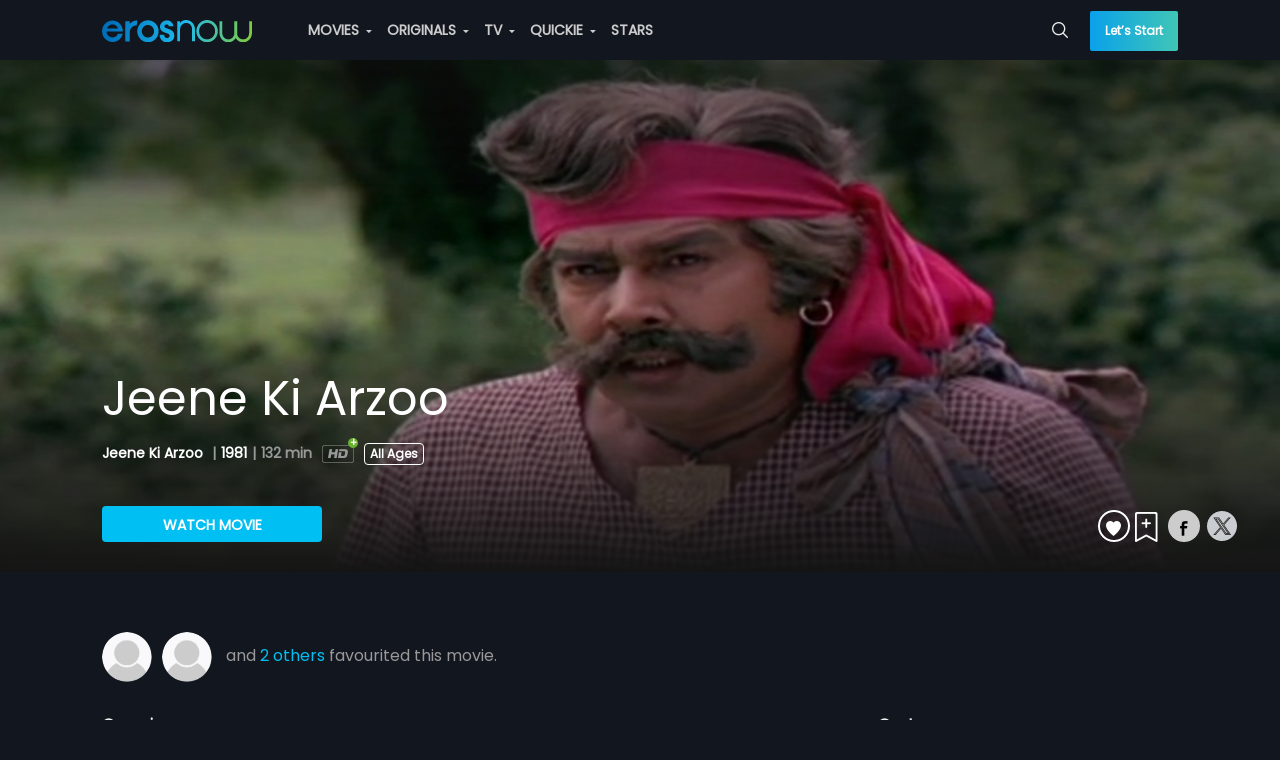

--- FILE ---
content_type: text/html;charset=UTF-8
request_url: https://pwaproxy.erosnow.com/api/v2/catalog/favoritecount?id=1046412&type=MOVIE&conditions=%7B%22favourites%22:1%7D&country=US
body_size: -311
content:



{"count":4,"users":[{"uuid":"1442297968371","username":"14422979683711","image":null,"name":" ","favorite_count":"68"},{"uuid":"1516557668236","username":"vijaykumar1844","image":null,"name":"VIJAY KUMAR ","favorite_count":"27"},{"uuid":"1533667748338","username":"mnsshariff1","image":null,"name":"mns shariff","favorite_count":"100"},{"uuid":"1501973518442","username":"nvicksingh1","image":null,"name":"Vickram singh   ","favorite_count":"29"}]}




--- FILE ---
content_type: application/javascript; charset=utf-8
request_url: https://erosnow.com/state-6a6179d1-4ec1-4def-933e-125970603843.js
body_size: 1743
content:
window.__INITIAL_STATE__ = {"app":{"showMsgModal":false,"msgModalData":{},"showShareModal":false,"showSubscriptionModal":false,"showBasicModal":false,"showLoginModal":false,"showNextPreview":false,"showAddToPlaylistModal":false,"openVideoPlayer":false,"openAudioPlayer":false,"showSnackbar":false,"shareModalData":{},"addToPlaylistModalData":{},"snackbarData":{},"playerData":{},"menuData":{"home":{"title":"Home","url":"\u002F","icon":"home","showInSideNav":true,"action":"Home"},"movies":{"title":"MOVIES","url":"\u002Fmovies","icon":"movie","showInSideNav":true,"action":"Movie_Home","subMenu":[{"title":"Genres","url":"\u002Fmovies\u002Fgenres","action":"Movie_Genre"},{"title":"Most Popular","url":"\u002Fmovies\u002Fmostpopular","action":"Movie_Most Popular"},{"title":"Languages","url":"\u002Fmovies\u002Flanguages","action":"Movie_Languages"}]},"originals":{"title":"ORIGINALS","url":"\u002Foriginals","icon":"en","showInSideNav":true,"action":"Originals_Home","subMenu":[]},"tv":{"title":"TV","url":"\u002Ftv","icon":"tv","showInSideNav":true,"action":"TV_Home","subMenu":[],"newLabel":false},"music":{"title":"MUSIC","url":"\u002Fmusic","icon":"music-video","showInSideNav":true,"action":"Music_Home","subMenu":[{"heading":"MUSIC","subMenu":[{"title":"Playlists","url":"\u002Fmusic\u002Fmixes","action":"Music_Mixes"},{"title":"New On Eros","url":"\u002Fmusic\u002Fnew_on_eros","action":"Music_New_Eros"},{"title":"Top Charts","url":"\u002Fmusic\u002Ftop-charts","action":"Music_Top_Charts"},{"title":"Albums","url":"\u002Fmusic\u002Fexplore","action":"Music_Albums"},{"title":"Moods & Themes","url":"\u002Fmusic\u002Fgenres","action":"Music_Moods_&_Themes"}]},{"heading":"MUSIC VIDEO","subMenu":[{"title":"Music Videos","url":"\u002Fmusic\u002Fvideo","action":"Music_Videos"},{"title":"New On Eros","url":"\u002Fmusic\u002Fvideo-new-on-eros?view=video","action":"Music_Videos_New_on_Eros"},{"title":"Top Videos","url":"\u002Fmusic\u002Fvideo-top-charts","action":"Music_Top_Videos"}]}]},"quickie":{"title":"QUICKIE","url":"\u002Fquickie","icon":"flash","showInSideNav":true,"action":"Quickie","subMenu":[]},"stars":{"title":"STARS","url":"\u002Fstars","showInSideNav":true,"action":"Star","icon":"star"},"rewards":{"title":"REWARDS","url":"\u002Frewards","showInSideNav":true,"action":"Rewards","icon":"rewards","newLabel":true}},"userCountryData":{"country_code":"US"},"fetchedUserCountryData":true,"movieLanguages":[],"tvProviders":[],"subscriptionModalData":{},"basicModalData":{},"loginModalData":{},"deviceUUID":null,"showLoader":false,"footerPlaylistData":null,"isGalaxyApp":false,"isErosWebView":false,"cookies":null,"showAdblockModal":false,"adblockModalData":{}},"login":{"isLoggedIn":false,"userData":{},"fetchedUserProfile":false,"activeProductData":{},"activeUserPlan":null,"watchlistData":{},"watchlistIdsData":{},"playlistData":{},"countriesData":[]},"audioPlayer":{"audioPlaylist":[],"currentTrackIndex":0,"shuffle":false,"reloadCurrentTrack":false},"route":{"name":"movieDetails","path":"\u002Fmovie\u002Fwatch\u002F1046412\u002Fjeene-ki-arzoo\u002F6645507\u002Fjeene-ki-arzoo","hash":"","query":{},"params":{"assetId":"1046412","assetSlug":"jeene-ki-arzoo","contentId":"6645507","contentSlug":"jeene-ki-arzoo"},"fullPath":"\u002Fmovie\u002Fwatch\u002F1046412\u002Fjeene-ki-arzoo\u002F6645507\u002Fjeene-ki-arzoo","meta":{"pageName":"MovieDetailsPage","showBackBtn":true},"from":{"name":null,"path":"\u002F","hash":"","query":{},"params":{},"fullPath":"\u002F","meta":{}}},"movieDetails":{"entityDetails":{"content_id":"6645507","content_title":"Jeene Ki Arzoo","content_type_id":"1","asset_id":"1046412","asset_type":"MOVIE","asset_title":"Jeene Ki Arzoo","title":"Jeene Ki Arzoo","description":"Cursed by the man who was killed by his father, Nagraj must break free from the spell before he ends up killing all the women in town.  ","short_description":"","release_year":"1981","rating":2,"language":"Hindi","duration":"02:12:23","youtube_views":"0","erosnow_views":"31","free":"NO","images":{"12":"https:\u002F\u002Fimages004-a.media.erosnow.com\u002Fmovie\u002F2\u002F1046412\u002Fimg7241\u002F6645552\u002F1046412_6645552.png","13":"https:\u002F\u002Fimages001-a.media.erosnow.com\u002Fmovie\u002F2\u002F1046412\u002Fimg14582\u002F6645553\u002F1046412_6645553.png","17":"https:\u002F\u002Fimages004-a.media.erosnow.com\u002Fmovie\u002F2\u002F1046412\u002Fimg625352\u002F6645554\u002F1046412_6645554.png"},"content_allowed":["WW"],"asset_allowed":["WW"],"content_bitrates":{"6":"1200","7":"800","8":"500","9":"300","12":"5928","13":"3136","31":"448","34":"158","35":"248","37":"56","41":"1248","42":"648","43":"848","45":"IPAD_LOW","46":"IPAD_MED","47":"IPAD_HIGH","51":"IPAD_ALL","52":"IPAD_SD","7002":"Encrypted 4:3","7004":"Encrypted  800 kbps 4:3","7019":"DASH-DRM-DL-HQ","7020":"DASH-DRM-DL-MQ","7021":"DASH-DRM-DL-LQ","9001":"unsigned PB"},"access_level":"3","content_language":"hin","people":{"Producer":["Balasubramanian M","M. Kumaran","Saravanan M"],"Music director":["Bappi Lahiri"],"Actor":["Mithun Chakraborty","Rati Agnihotri","Rakesh Roshan","Bindiya Goswami","Sujit Kumar","Jagdeep","Rajendra Nath"],"Director":["Rajasekhar"]},"genres":["Action","Drama"],"maturity_rating":"All Ages","descriptors":["Suitable for All"]},"movieContent":{"content_id":"6645507","content_title":"Jeene Ki Arzoo","content_type_id":"1","asset_id":"1046412","asset_type":"MOVIE","asset_title":"Jeene Ki Arzoo","title":"Jeene Ki Arzoo","description":"Cursed by the man who was killed by his father, Nagraj must break free from the spell before he ends up killing all the women in town.  ","short_description":"","release_year":"1981","rating":2,"language":"Hindi","duration":"02:12:23","youtube_views":"0","erosnow_views":"31","free":"NO","images":{"12":"https:\u002F\u002Fimages004-a.media.erosnow.com\u002Fmovie\u002F2\u002F1046412\u002Fimg7241\u002F6645552\u002F1046412_6645552.png","13":"https:\u002F\u002Fimages001-a.media.erosnow.com\u002Fmovie\u002F2\u002F1046412\u002Fimg14582\u002F6645553\u002F1046412_6645553.png","17":"https:\u002F\u002Fimages004-a.media.erosnow.com\u002Fmovie\u002F2\u002F1046412\u002Fimg625352\u002F6645554\u002F1046412_6645554.png"},"content_allowed":["WW"],"asset_allowed":["WW"],"content_bitrates":{"6":"1200","7":"800","8":"500","9":"300","12":"5928","13":"3136","31":"448","34":"158","35":"248","37":"56","41":"1248","42":"648","43":"848","45":"IPAD_LOW","46":"IPAD_MED","47":"IPAD_HIGH","51":"IPAD_ALL","52":"IPAD_SD","7002":"Encrypted 4:3","7004":"Encrypted  800 kbps 4:3","7019":"DASH-DRM-DL-HQ","7020":"DASH-DRM-DL-MQ","7021":"DASH-DRM-DL-LQ","9001":"unsigned PB"},"access_level":"3","content_language":"hin","people":{"Producer":["Balasubramanian M","M. Kumaran","Saravanan M"],"Music director":["Bappi Lahiri"],"Actor":["Mithun Chakraborty","Rati Agnihotri","Rakesh Roshan","Bindiya Goswami","Sujit Kumar","Jagdeep","Rajendra Nath"],"Director":["Rajasekhar"]},"genres":["Action","Drama"],"maturity_rating":"All Ages","descriptors":["Suitable for All"]},"movieTrailers":[],"movieExtras":[],"movieClipScenes":[],"favouritesData":null,"recommendations":[],"musicAlbumDetails":null,"isFavourite":false,"recommendationsAlbumFetched":false,"entityEntitlements":[]}}

--- FILE ---
content_type: application/javascript; charset=utf-8
request_url: https://c.webengage.com/upf2.js?upfc=N4IgrgDgZiBcUEMA2BnApgGhAKwJYBMU5QA%2FANgA58BrACygFY4BtEAJgQDsB7AcwoDGILGwBGnACycAttWHsB0%2FAGYAnAAYQAXSwlatNNVG0WIZdyRRaARwjasCcQEZ9FU8vWiJ1hknshyKhlqOVhWZRt8awAnOyxlBAllaQgTHRAJJDZedTY2UxInBihGbmt%2FTOylZXdqblEnNjRtAF8sJFwBNE50AGFufGbYAIEOUTYKNgl5JDACOBAGJwQ2KAmBKGU2ZUE2DabENDQ2VSoGBjQJAVUOZUo0AHYQFqAA%3D&jsonp=_we_jsonp_global_cb_1768898405370
body_size: -185
content:
_we_jsonp_global_cb_1768898405370({"journey":{}})

--- FILE ---
content_type: application/javascript; charset=utf-8
request_url: https://erosnow.com/state-2abda0fc-6546-4875-ad72-55d5a447f527.js
body_size: 1770
content:
window.__INITIAL_STATE__ = {"app":{"showMsgModal":false,"msgModalData":{},"showShareModal":false,"showSubscriptionModal":false,"showBasicModal":false,"showLoginModal":false,"showNextPreview":false,"showAddToPlaylistModal":false,"openVideoPlayer":false,"openAudioPlayer":false,"showSnackbar":false,"shareModalData":{},"addToPlaylistModalData":{},"snackbarData":{},"playerData":{},"menuData":{"home":{"title":"Home","url":"\u002F","icon":"home","showInSideNav":true,"action":"Home"},"movies":{"title":"MOVIES","url":"\u002Fmovies","icon":"movie","showInSideNav":true,"action":"Movie_Home","subMenu":[{"title":"Genres","url":"\u002Fmovies\u002Fgenres","action":"Movie_Genre"},{"title":"Most Popular","url":"\u002Fmovies\u002Fmostpopular","action":"Movie_Most Popular"},{"title":"Languages","url":"\u002Fmovies\u002Flanguages","action":"Movie_Languages"}]},"originals":{"title":"ORIGINALS","url":"\u002Foriginals","icon":"en","showInSideNav":true,"action":"Originals_Home","subMenu":[]},"tv":{"title":"TV","url":"\u002Ftv","icon":"tv","showInSideNav":true,"action":"TV_Home","subMenu":[],"newLabel":false},"music":{"title":"MUSIC","url":"\u002Fmusic","icon":"music-video","showInSideNav":true,"action":"Music_Home","subMenu":[{"heading":"MUSIC","subMenu":[{"title":"Playlists","url":"\u002Fmusic\u002Fmixes","action":"Music_Mixes"},{"title":"New On Eros","url":"\u002Fmusic\u002Fnew_on_eros","action":"Music_New_Eros"},{"title":"Top Charts","url":"\u002Fmusic\u002Ftop-charts","action":"Music_Top_Charts"},{"title":"Albums","url":"\u002Fmusic\u002Fexplore","action":"Music_Albums"},{"title":"Moods & Themes","url":"\u002Fmusic\u002Fgenres","action":"Music_Moods_&_Themes"}]},{"heading":"MUSIC VIDEO","subMenu":[{"title":"Music Videos","url":"\u002Fmusic\u002Fvideo","action":"Music_Videos"},{"title":"New On Eros","url":"\u002Fmusic\u002Fvideo-new-on-eros?view=video","action":"Music_Videos_New_on_Eros"},{"title":"Top Videos","url":"\u002Fmusic\u002Fvideo-top-charts","action":"Music_Top_Videos"}]}]},"quickie":{"title":"QUICKIE","url":"\u002Fquickie","icon":"flash","showInSideNav":true,"action":"Quickie","subMenu":[]},"stars":{"title":"STARS","url":"\u002Fstars","showInSideNav":true,"action":"Star","icon":"star"},"rewards":{"title":"REWARDS","url":"\u002Frewards","showInSideNav":true,"action":"Rewards","icon":"rewards","newLabel":true}},"userCountryData":{"country_code":"IN"},"fetchedUserCountryData":true,"movieLanguages":[],"tvProviders":[],"subscriptionModalData":{},"basicModalData":{},"loginModalData":{},"deviceUUID":null,"showLoader":false,"footerPlaylistData":null,"isGalaxyApp":false,"isErosWebView":false,"cookies":null,"showAdblockModal":false,"adblockModalData":{}},"login":{"isLoggedIn":false,"userData":{},"fetchedUserProfile":false,"activeProductData":{},"activeUserPlan":null,"watchlistData":{},"watchlistIdsData":{},"playlistData":{},"countriesData":[]},"audioPlayer":{"audioPlaylist":[],"currentTrackIndex":0,"shuffle":false,"reloadCurrentTrack":false},"route":{"name":"movieDetails","path":"\u002Fmovie\u002Fwatch\u002F1046412\u002Fjeene-ki-arzoo\u002F6645507\u002Fjeene-ki-arzoo","hash":"","query":{},"params":{"assetId":"1046412","assetSlug":"jeene-ki-arzoo","contentId":"6645507","contentSlug":"jeene-ki-arzoo"},"fullPath":"\u002Fmovie\u002Fwatch\u002F1046412\u002Fjeene-ki-arzoo\u002F6645507\u002Fjeene-ki-arzoo","meta":{"pageName":"MovieDetailsPage","showBackBtn":true},"from":{"name":null,"path":"\u002F","hash":"","query":{},"params":{},"fullPath":"\u002F","meta":{}}},"movieDetails":{"entityDetails":{"content_id":"6645507","content_title":"Jeene Ki Arzoo","content_type_id":"1","asset_id":"1046412","asset_type":"MOVIE","asset_title":"Jeene Ki Arzoo","title":"Jeene Ki Arzoo","description":"Cursed by the man who was killed by his father, Nagraj must break free from the spell before he ends up killing all the women in town.  ","short_description":"","release_year":"1981","rating":2,"language":"Hindi","duration":"02:12:23","youtube_views":"0","erosnow_views":"31","free":"NO","images":{"12":"https:\u002F\u002Fimages004-a.media.erosnow.com\u002Fmovie\u002F2\u002F1046412\u002Fimg7241\u002F6645552\u002F1046412_6645552.png","13":"https:\u002F\u002Fimages001-a.media.erosnow.com\u002Fmovie\u002F2\u002F1046412\u002Fimg14582\u002F6645553\u002F1046412_6645553.png","17":"https:\u002F\u002Fimages004-a.media.erosnow.com\u002Fmovie\u002F2\u002F1046412\u002Fimg625352\u002F6645554\u002F1046412_6645554.png"},"content_allowed":["WW"],"asset_allowed":["WW"],"content_bitrates":{"6":"1200","7":"800","8":"500","9":"300","12":"5928","13":"3136","31":"448","34":"158","35":"248","37":"56","41":"1248","42":"648","43":"848","45":"IPAD_LOW","46":"IPAD_MED","47":"IPAD_HIGH","51":"IPAD_ALL","52":"IPAD_SD","7002":"Encrypted 4:3","7004":"Encrypted  800 kbps 4:3","7019":"DASH-DRM-DL-HQ","7020":"DASH-DRM-DL-MQ","7021":"DASH-DRM-DL-LQ","9001":"unsigned PB"},"access_level":"3","content_language":"hin","people":{"Producer":["Balasubramanian M","M. Kumaran","Saravanan M"],"Music director":["Bappi Lahiri"],"Actor":["Mithun Chakraborty","Rati Agnihotri","Rakesh Roshan","Bindiya Goswami","Sujit Kumar","Jagdeep","Rajendra Nath"],"Director":["Rajasekhar"]},"genres":["Action","Drama"],"maturity_rating":"All Ages","descriptors":["Suitable for All"]},"movieContent":{"content_id":"6645507","content_title":"Jeene Ki Arzoo","content_type_id":"1","asset_id":"1046412","asset_type":"MOVIE","asset_title":"Jeene Ki Arzoo","title":"Jeene Ki Arzoo","description":"Cursed by the man who was killed by his father, Nagraj must break free from the spell before he ends up killing all the women in town.  ","short_description":"","release_year":"1981","rating":2,"language":"Hindi","duration":"02:12:23","youtube_views":"0","erosnow_views":"31","free":"NO","images":{"12":"https:\u002F\u002Fimages004-a.media.erosnow.com\u002Fmovie\u002F2\u002F1046412\u002Fimg7241\u002F6645552\u002F1046412_6645552.png","13":"https:\u002F\u002Fimages001-a.media.erosnow.com\u002Fmovie\u002F2\u002F1046412\u002Fimg14582\u002F6645553\u002F1046412_6645553.png","17":"https:\u002F\u002Fimages004-a.media.erosnow.com\u002Fmovie\u002F2\u002F1046412\u002Fimg625352\u002F6645554\u002F1046412_6645554.png"},"content_allowed":["WW"],"asset_allowed":["WW"],"content_bitrates":{"6":"1200","7":"800","8":"500","9":"300","12":"5928","13":"3136","31":"448","34":"158","35":"248","37":"56","41":"1248","42":"648","43":"848","45":"IPAD_LOW","46":"IPAD_MED","47":"IPAD_HIGH","51":"IPAD_ALL","52":"IPAD_SD","7002":"Encrypted 4:3","7004":"Encrypted  800 kbps 4:3","7019":"DASH-DRM-DL-HQ","7020":"DASH-DRM-DL-MQ","7021":"DASH-DRM-DL-LQ","9001":"unsigned PB"},"access_level":"3","content_language":"hin","people":{"Producer":["Balasubramanian M","M. Kumaran","Saravanan M"],"Music director":["Bappi Lahiri"],"Actor":["Mithun Chakraborty","Rati Agnihotri","Rakesh Roshan","Bindiya Goswami","Sujit Kumar","Jagdeep","Rajendra Nath"],"Director":["Rajasekhar"]},"genres":["Action","Drama"],"maturity_rating":"All Ages","descriptors":["Suitable for All"]},"movieTrailers":[],"movieExtras":[],"movieClipScenes":[],"favouritesData":null,"recommendations":[],"musicAlbumDetails":null,"isFavourite":false,"recommendationsAlbumFetched":false,"entityEntitlements":[]}}